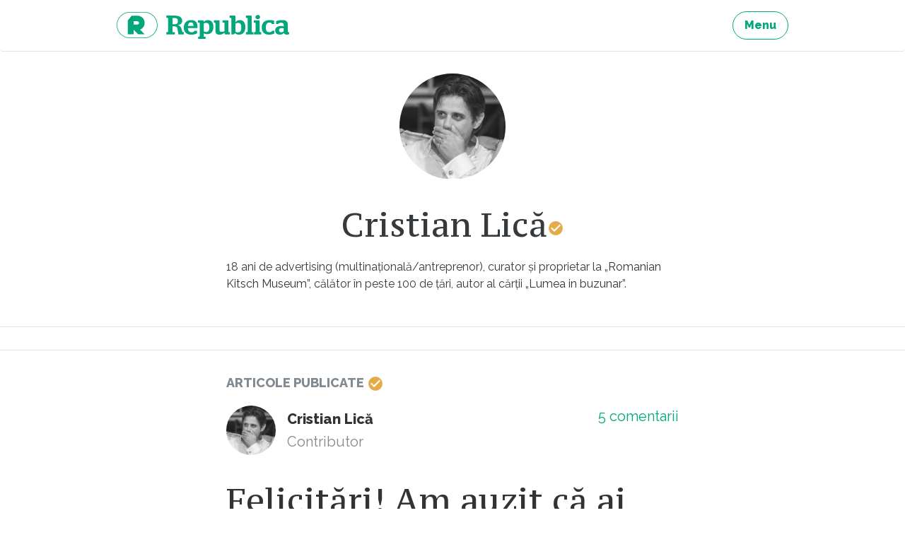

--- FILE ---
content_type: text/html; charset=UTF-8
request_url: https://republica.ro/autor/cristianlica
body_size: 10038
content:
<!DOCTYPE html>
<html lang="ro">
<head>
        <meta property="fb:pages" content="543072665849901"/>
    <meta property="fb:pages" content="307865852667175"/>
    <meta charset="utf-8">
    <meta name="viewport" content="width=device-width, initial-scale=1, maximum-scale=1, user-scalable=no">
    <meta http-equiv="x-ua-compatible" content="ie=edge">

    <meta property="og:site_name" content="Republica"/>
            <meta property="og:description"
              content="Știri și analize - Cristian Tudor Popescu, Claudiu Pândaru, Florin Negruțiu, Alex Livadaru - O platformă pe care găsești jurnalism de calitate."/>
                        <meta property="og:image" content="https://assets.republica.ro/20190722/900x600/cbff86f89875b334d0176c4f2bf07bcc06e8b3a2.jpg"/>
                <meta property="og:title" content="Republica"/>
        <meta property="og:url" content="https://republica.ro/autor/cristianlica"/>
    <meta property="og:type" content="author"/>
    <meta property="fb:app_id" content="1653970021522175"/>
    <meta property="fb:admins" content="100001035470198, 100002343889094"/>
    <title>Republica.ro - Cristian Lică</title>

    <link href="https://fonts.googleapis.com/css?family=PT+Serif|PT+Serif+Caption&amp;subset=latin-ext" rel="stylesheet">
    <link href="/assets/css/style.css?v=296" rel="stylesheet">
    <link href="/css/home.css?v=296" rel="stylesheet">

    <script type="text/javascript">
        window.adocf = {};
        window.adocf.useDOMContentLoaded = true;
    </script>
    <script type="text/javascript" src="//ro.adocean.pl/files/js/ado.js"></script>
    <script type="text/javascript">
        /* (c)AdOcean 2003-2015 */
        if (typeof ado !== "object") {
            ado = {};
            ado.config = ado.preview = ado.placement = ado.master = ado.slave = function () {
            };
        }
        ado.config({mode: "new", xml: false, characterEncoding: true});
        ado.preview({enabled: true, emiter: "ro.adocean.pl", id: "9o_nnmMOl7DVtYDXaZt4a6fiYvE4HBI1Yn6GfTZu5v3.E7"});
        var myKeys = "";
    </script>
    <link rel="Shortcut Icon" type="image/ico"
        href="https://republica.ro/imgs/favicon.png"/>
</head>
<body id="d_n_body">
<a href="#content" class="sr-only sr-only-focusable">Sari la continut</a>

<header class="site-header">
    <nav class="navbar navbar-light site-nav"><div class="container-fluid clearfix">
        
        <ul class="nav navbar-nav pull-xs-right">
            <li class="nav-item">
                <a href="/site/menu" title="Menu" class="btn btn-outline-success js-modal"><strong>Menu</strong></a>
            </li>
            
        </ul>

        <a href="https://republica.ro" title="republica.ro" class="navbar-brand pull-xs-left">republica.ro</a>
            </div></nav>
</header>



<div id="content" class="site-wrap">
            <main class="site-content">
            <div id="content" class="site-wrap">

    <main class="site-content">

        <div class="box box-profile-contributor">
            <div class="container-fluid">
                                    <a href="#" title="title" class="avatar">
                        <img src="https://assets.republica.ro/20190722/150x150/cbff86f89875b334d0176c4f2bf07bcc06e8b3a2.jpg  "
                             alt="alt">
                    </a>
                
                <div class="box-header">
                    <h1 class="box-title">Cristian Lică<span role="img" class="icon icon-check text-contributor"><svg><title>check icon</title><use xmlns:xlink="http://www.w3.org/1999/xlink" xlink:href="/assets/svg/icons.svg#icon-check"></use></svg></span></h1>
                </div>

                <div class="box-block">
                    <p><p>18 ani de advertising (multinațională/antreprenor), curator și proprietar la „<a href="https://kitschmuseum.ro" target="_blank">Romanian Kitsch Museum”,</a> călător în peste 100 de țări, autor al cărții <a href="https://carturesti.ro/carte/lumea-in-buzunar-1049407" target="_blank">„Lumea in buzunar”</a>.&nbsp;<br></p></p>
                </div>
            </div>
        </div>

        <hr>

        <div class="box box-profile">

            <div class="box-header container-fluid">
                <div class="pull-xs-left box-title">Articole
                    publicate <span role="img" class="icon icon-check icon-check-sm text-contributor"><svg><title>check icon</title><use xmlns:xlink="http://www.w3.org/1999/xlink" xlink:href="/assets/svg/icons.svg#icon-check"></use></svg></span></div>
            </div>

            <div class="card-articles">
                <div id="cardArticlesContainer">
                                                <article itemscope itemtype="http://schema.org/Article" class="card">
    <div class="container-fluid">
        <footer class="card-footer">
    <div itemprop="author" itemscope itemtype="http://schema.org/Person" class="author">
                    <a href="/autor/cristianlica" title="Cristian Lică" class="avatar">
                <img src="https://assets.republica.ro/20190722/80x80/cbff86f89875b334d0176c4f2bf07bcc06e8b3a2.jpg"
                alt="Cristian Lică"
                itemprop="image">
            </a>
                    <a href="/autor/cristianlica"
        title="Cristian Lică" itemprop="url"
        class="name">
            <span itemprop="name">Cristian Lică</span>
        </a>
        <div itemprop="jobTitle" class="text-muted">Contributor</div>
    </div>
    <div class="info">
        <a href="https://republica.ro/felicitari-am-auzit-ca-ai-divortat#comments"
        title="Comentarii Felicitări! Am auzit că ai divorțat!"
        itemprop="discussionUrl" class="comments">
            <span itemprop="commentCount">5</span>
            comentarii        </a>
        <!--<div class="text-muted">0 distribuiri</div>-->
    </div>
</footer>
        <header class="card-header">
    <h2 itemprop="headline" class="card-title"><a href="https://republica.ro/felicitari-am-auzit-ca-ai-divortat"
                                                  title="Felicitări! Am auzit că ai divorțat!"
                                                  itemprop="url">Felicitări! Am auzit că ai divorțat!</a></h2>
    <div class="card-subtitle text-muted">
        <span class="btn btn-outline-success">articol audio</span>
    </div>
</header>
        <figure class="card-img">
    <a href="https://republica.ro/felicitari-am-auzit-ca-ai-divortat" title="Bărbat divorț">
        <span class="center">
            <span class="btn btn-circle btn-audio btn-success">
                <span role="img" class="icon icon-play"><svg><title>play icon</title><use xmlns:xlink="http://www.w3.org/1999/xlink" xlink:href="/assets/svg/icons.svg#icon-play"></use></svg></span>            </span>
            <span class="btn btn-circle btn-audio btn-outline-success">
                <span role="img" class="icon icon-mic"><svg><title>mic icon</title><use xmlns:xlink="http://www.w3.org/1999/xlink" xlink:href="/assets/svg/icons.svg#icon-mic"></use></svg></span>            </span>
        </span>
        <img
            src="https://assets.republica.ro/20200919/900x600/0456f473e7046fd762eb590a93557e06996a3d5d.jpg"
            alt="Bărbat divorț" itemprop="image"
        >
    </a>
</figure>


        <p class="card-text">Toți se strâmbă când le dau replica asta. Interlocutorii mei consideră că nu pot fi felicitați pentru un eșec. Însă eu nu cred că divorțul este un eșec. Eu cred că divorțul este o reușită, chiar una dintre cele mai relevante din viață. Pentru că divorțul este o imensă probă de curaj și de asumare personală. În fond, divorțul este reușita acceptării eșecului. </p>        <a href="https://republica.ro/felicitari-am-auzit-ca-ai-divortat" title="Felicitări! Am auzit că ai divorțat!" class="card-link">Citește
            mai mult</a>
    </div>
    </article>
                                                <article itemscope itemtype="http://schema.org/Article" class="card">
    <div class="container-fluid">
        <footer class="card-footer">
    <div itemprop="author" itemscope itemtype="http://schema.org/Person" class="author">
                    <a href="/autor/cristianlica" title="Cristian Lică" class="avatar">
                <img src="https://assets.republica.ro/20190722/80x80/cbff86f89875b334d0176c4f2bf07bcc06e8b3a2.jpg"
                alt="Cristian Lică"
                itemprop="image">
            </a>
                    <a href="/autor/cristianlica"
        title="Cristian Lică" itemprop="url"
        class="name">
            <span itemprop="name">Cristian Lică</span>
        </a>
        <div itemprop="jobTitle" class="text-muted">Contributor</div>
    </div>
    <div class="info">
        <a href="https://republica.ro/top-10-cei-mai-antipatici-politicieni-in-2025#comments"
        title="Comentarii Top 10 cei mai antipatici politicieni în 2025"
        itemprop="discussionUrl" class="comments">
            <span itemprop="commentCount">21</span>
            de comentarii        </a>
        <!--<div class="text-muted">0 distribuiri</div>-->
    </div>
</footer>
        <header class="card-header">
    <h2 itemprop="headline" class="card-title"><a href="https://republica.ro/top-10-cei-mai-antipatici-politicieni-in-2025"
                                                  title="Top 10 cei mai antipatici politicieni în 2025"
                                                  itemprop="url">Top 10 cei mai antipatici politicieni în 2025</a></h2>
    <div class="card-subtitle text-muted">
        <time datetime="2025-05-25 08:47:00" itemprop="datePublished"
              content="2025-05-25 08:47:00">2025-05-25 08:47:00</time>
    </div>
</header>
        <figure class="card-img">
    <a href="https://republica.ro/top-10-cei-mai-antipatici-politicieni-in-2025"
       title="Antonescu și Simion"><img
                src="https://assets.republica.ro/20250524/900x600/319ae2aabd9b2d66bb1c4b66f213b5d6c46238e6.jpg"
                alt="Antonescu și Simion" itemprop="image"></a>
</figure>


        <p class="card-text">Am urmărit cu mare atenție dezbaterile din agitatul mediul politic românesc de anul ăsta. Și mi-aș fi dorit să fac un top al politicienilor preferați, al celor mai simpatici. Însă, de curând, am început să simt un imbold mai natural, și anume să fac unul al celor mai antipatici. Foto: Profimedia</p>        <a href="https://republica.ro/top-10-cei-mai-antipatici-politicieni-in-2025" title="Top 10 cei mai antipatici politicieni în 2025" class="card-link">Citește
            mai mult</a>
    </div>
    </article>
                                                <article itemscope itemtype="http://schema.org/Article" class="card">
    <div class="container-fluid">
        <footer class="card-footer">
    <div itemprop="author" itemscope itemtype="http://schema.org/Person" class="author">
                    <a href="/autor/cristianlica" title="Cristian Lică" class="avatar">
                <img src="https://assets.republica.ro/20190722/80x80/cbff86f89875b334d0176c4f2bf07bcc06e8b3a2.jpg"
                alt="Cristian Lică"
                itemprop="image">
            </a>
                    <a href="/autor/cristianlica"
        title="Cristian Lică" itemprop="url"
        class="name">
            <span itemprop="name">Cristian Lică</span>
        </a>
        <div itemprop="jobTitle" class="text-muted">Contributor</div>
    </div>
    <div class="info">
        <a href="https://republica.ro/unde-am-putea-fugi-daca-se-impute-treaba-in-romania-ce-tari-au-ramas-pe-lista-mea-scurta#comments"
        title="Comentarii Unde am putea fugi, dacă se împute treaba în România? Ce țări au rămas pe lista mea scurtă"
        itemprop="discussionUrl" class="comments">
            <span itemprop="commentCount">35</span>
            de comentarii        </a>
        <!--<div class="text-muted">0 distribuiri</div>-->
    </div>
</footer>
        <header class="card-header">
    <h2 itemprop="headline" class="card-title"><a href="https://republica.ro/unde-am-putea-fugi-daca-se-impute-treaba-in-romania-ce-tari-au-ramas-pe-lista-mea-scurta"
                                                  title="Unde am putea fugi, dacă se împute treaba în România? Ce țări au rămas pe lista mea scurtă"
                                                  itemprop="url">Unde am putea fugi, dacă se împute treaba în România? Ce țări au rămas pe lista mea scurtă</a></h2>
    <div class="card-subtitle text-muted">
        <time datetime="2025-03-07 06:58:00" itemprop="datePublished"
              content="2025-03-07 06:58:00">2025-03-07 06:58:00</time>
    </div>
</header>
        <figure class="card-img">
    <a href="https://republica.ro/unde-am-putea-fugi-daca-se-impute-treaba-in-romania-ce-tari-au-ramas-pe-lista-mea-scurta"
       title="refugiati aeroport"><img
                src="https://assets.republica.ro/20250306/900x600/681e3656a6e5a02e59a4e0fa78e0b98b0dcb929f.jpg"
                alt="refugiati aeroport" itemprop="image"></a>
</figure>


        <p class="card-text">Eu nu sunt un fatalist, ci încerc să fiu realist. Totuși, observ că, din păcate, lumea a devenit foarte tensionată, situația globală poate escalada, iar situația noastră se poate deteriora rapid. Din păcate, “lumea” a ajuns să fie condusă de niște moși cu viziuni vechi, de început de secol 20, niște boșorogi cu ambiții imperialiste și dispreț față de democrație. foto: Florian Gaertner / DPA / Profimedia 
</p>        <a href="https://republica.ro/unde-am-putea-fugi-daca-se-impute-treaba-in-romania-ce-tari-au-ramas-pe-lista-mea-scurta" title="Unde am putea fugi, dacă se împute treaba în România? Ce țări au rămas pe lista mea scurtă" class="card-link">Citește
            mai mult</a>
    </div>
    </article>
                                                <article itemscope itemtype="http://schema.org/Article" class="card">
    <div class="container-fluid">
        <footer class="card-footer">
    <div itemprop="author" itemscope itemtype="http://schema.org/Person" class="author">
                    <a href="/autor/cristianlica" title="Cristian Lică" class="avatar">
                <img src="https://assets.republica.ro/20190722/80x80/cbff86f89875b334d0176c4f2bf07bcc06e8b3a2.jpg"
                alt="Cristian Lică"
                itemprop="image">
            </a>
                    <a href="/autor/cristianlica"
        title="Cristian Lică" itemprop="url"
        class="name">
            <span itemprop="name">Cristian Lică</span>
        </a>
        <div itemprop="jobTitle" class="text-muted">Contributor</div>
    </div>
    <div class="info">
        <a href="https://republica.ro/a-fost-odata-cand-era-sa-iasa-calin-georgescu-presedinte#comments"
        title="Comentarii A fost odată, când era să iasă Călin Georgescu președinte..."
        itemprop="discussionUrl" class="comments">
            <span itemprop="commentCount">0</span>
            comentarii        </a>
        <!--<div class="text-muted">0 distribuiri</div>-->
    </div>
</footer>
        <header class="card-header">
    <h2 itemprop="headline" class="card-title"><a href="https://republica.ro/a-fost-odata-cand-era-sa-iasa-calin-georgescu-presedinte"
                                                  title="A fost odată, când era să iasă Călin Georgescu președinte..."
                                                  itemprop="url">A fost odată, când era să iasă Călin Georgescu președinte...</a></h2>
    <div class="card-subtitle text-muted">
        <time datetime="2024-12-06 17:31:00" itemprop="datePublished"
              content="2024-12-06 17:31:00">2024-12-06 17:31:00</time>
    </div>
</header>
        <figure class="card-img">
    <a href="https://republica.ro/a-fost-odata-cand-era-sa-iasa-calin-georgescu-presedinte"
       title="protest anti călin georgescu "><img
                src="https://assets.republica.ro/20241206/900x600/4af988b560b33d2c3556a9ff8d8c7b4338a9d22b.jpg"
                alt="protest anti călin georgescu " itemprop="image"></a>
</figure>


        <p class="card-text">Și noi ne-am mirat când am văzut că a câștigat primul tur. L-am căutat pe Georgescu pe internet, pentru că nu-l știam. După 10 minute, ne-am lămurit. Apoi ne-am întrebat și noi, chiar așa de proști să fie românii, să-l voteze pe ăsta? Foto: Daniel Mihăilescu / AFP / Profimedia
</p>        <a href="https://republica.ro/a-fost-odata-cand-era-sa-iasa-calin-georgescu-presedinte" title="A fost odată, când era să iasă Călin Georgescu președinte..." class="card-link">Citește
            mai mult</a>
    </div>
    </article>
                                                <article itemscope itemtype="http://schema.org/Article" class="card">
    <div class="container-fluid">
        <footer class="card-footer">
    <div itemprop="author" itemscope itemtype="http://schema.org/Person" class="author">
                    <a href="/autor/cristianlica" title="Cristian Lică" class="avatar">
                <img src="https://assets.republica.ro/20190722/80x80/cbff86f89875b334d0176c4f2bf07bcc06e8b3a2.jpg"
                alt="Cristian Lică"
                itemprop="image">
            </a>
                    <a href="/autor/cristianlica"
        title="Cristian Lică" itemprop="url"
        class="name">
            <span itemprop="name">Cristian Lică</span>
        </a>
        <div itemprop="jobTitle" class="text-muted">Contributor</div>
    </div>
    <div class="info">
        <a href="https://republica.ro/cred-ca-ar-trebui-sa-avem-o-dezbatere-serioasa-despre-votul-electronic#comments"
        title="Comentarii Cred că ar trebui să avem o dezbatere serioasă despre votul electronic"
        itemprop="discussionUrl" class="comments">
            <span itemprop="commentCount">13</span>
            comentarii        </a>
        <!--<div class="text-muted">0 distribuiri</div>-->
    </div>
</footer>
        <header class="card-header">
    <h2 itemprop="headline" class="card-title"><a href="https://republica.ro/cred-ca-ar-trebui-sa-avem-o-dezbatere-serioasa-despre-votul-electronic"
                                                  title="Cred că ar trebui să avem o dezbatere serioasă despre votul electronic"
                                                  itemprop="url">Cred că ar trebui să avem o dezbatere serioasă despre votul electronic</a></h2>
    <div class="card-subtitle text-muted">
        <time datetime="2024-12-04 00:23:00" itemprop="datePublished"
              content="2024-12-04 00:23:00">2024-12-04 00:23:00</time>
    </div>
</header>
        <figure class="card-img">
    <a href="https://republica.ro/cred-ca-ar-trebui-sa-avem-o-dezbatere-serioasa-despre-votul-electronic"
       title="Vot electronic"><img
                src="https://assets.republica.ro/20241202/900x600/f94f8e4e1cbecf7418628be43ca9a8792efc047e.jpg"
                alt="Vot electronic" itemprop="image"></a>
</figure>


        <p class="card-text">Ultimele alegeri au evidențiat din nou câteva dintre lacunele sistemului electoral tradițional. Au fost multe greșeli, întârzieri, ba chiar a fost necesară renumărarea completă a voturilor. Renumărarea a generat nervi, crize, nopți pierdute, efort, bani cheltuiți aiurea și panică în populație. Modelul electoral tradițional și-a arătat din nou limitele.  Foto: Rawpixel Ltd/ Alamy/ Profimedia
</p>        <a href="https://republica.ro/cred-ca-ar-trebui-sa-avem-o-dezbatere-serioasa-despre-votul-electronic" title="Cred că ar trebui să avem o dezbatere serioasă despre votul electronic" class="card-link">Citește
            mai mult</a>
    </div>
    </article>
                                                <article itemscope itemtype="http://schema.org/Article" class="card">
    <div class="container-fluid">
        <footer class="card-footer">
    <div itemprop="author" itemscope itemtype="http://schema.org/Person" class="author">
                    <a href="/autor/cristianlica" title="Cristian Lică" class="avatar">
                <img src="https://assets.republica.ro/20190722/80x80/cbff86f89875b334d0176c4f2bf07bcc06e8b3a2.jpg"
                alt="Cristian Lică"
                itemprop="image">
            </a>
                    <a href="/autor/cristianlica"
        title="Cristian Lică" itemprop="url"
        class="name">
            <span itemprop="name">Cristian Lică</span>
        </a>
        <div itemprop="jobTitle" class="text-muted">Contributor</div>
    </div>
    <div class="info">
        <a href="https://republica.ro/eurovisionul-electoral-dat-peste-cap-de-votul-publicului-la-final-a-castigat-un-interpret-mistic-cu-un#comments"
        title="Comentarii Eurovisionul electoral dat peste cap de votul publicului. La final, a câștigat un interpret mistic, cu un refren în limba rusă"
        itemprop="discussionUrl" class="comments">
            <span itemprop="commentCount">2</span>
            comentarii        </a>
        <!--<div class="text-muted">0 distribuiri</div>-->
    </div>
</footer>
        <header class="card-header">
    <h2 itemprop="headline" class="card-title"><a href="https://republica.ro/eurovisionul-electoral-dat-peste-cap-de-votul-publicului-la-final-a-castigat-un-interpret-mistic-cu-un"
                                                  title="Eurovisionul electoral dat peste cap de votul publicului. La final, a câștigat un interpret mistic, cu un refren în limba rusă"
                                                  itemprop="url">Eurovisionul electoral dat peste cap de votul publicului. La final, a câștigat un interpret mistic, cu un refren în limba rusă</a></h2>
    <div class="card-subtitle text-muted">
        <time datetime="2024-11-25 13:01:15" itemprop="datePublished"
              content="2024-11-25 13:01:15">2024-11-25 13:01:15</time>
    </div>
</header>
        <figure class="card-img">
    <a href="https://republica.ro/eurovisionul-electoral-dat-peste-cap-de-votul-publicului-la-final-a-castigat-un-interpret-mistic-cu-un"
       title="Alegeri prezidențiale 2024"><img
                src="https://assets.republica.ro/20241125/900x600/108dc99873af8ecb4be560aebc55adf2d152bbf3.jpg"
                alt="Alegeri prezidențiale 2024" itemprop="image"></a>
</figure>


        <p class="card-text">Pe Călin, profetul mistic, publicul abia îl remarcase. Majoritatea melomanilor îl știau doar de câteva zile. Iar specialiștii în muzică nu-i dădeau prea multe șanse, înaintea concursului. Piesa cu care a venit a fost una religioasă, plină de metafore profunde, fără conținut. O poezie cu meme în loc de versuri. Iar refrenul l-a cântat în limba rusă. Foto: Daniel Mihăilescu/ AFP/ Profimedia
</p>        <a href="https://republica.ro/eurovisionul-electoral-dat-peste-cap-de-votul-publicului-la-final-a-castigat-un-interpret-mistic-cu-un" title="Eurovisionul electoral dat peste cap de votul publicului. La final, a câștigat un interpret mistic, cu un refren în limba rusă" class="card-link">Citește
            mai mult</a>
    </div>
    </article>
                                                <article itemscope itemtype="http://schema.org/Article" class="card">
    <div class="container-fluid">
        <footer class="card-footer">
    <div itemprop="author" itemscope itemtype="http://schema.org/Person" class="author">
                    <a href="/autor/cristianlica" title="Cristian Lică" class="avatar">
                <img src="https://assets.republica.ro/20190722/80x80/cbff86f89875b334d0176c4f2bf07bcc06e8b3a2.jpg"
                alt="Cristian Lică"
                itemprop="image">
            </a>
                    <a href="/autor/cristianlica"
        title="Cristian Lică" itemprop="url"
        class="name">
            <span itemprop="name">Cristian Lică</span>
        </a>
        <div itemprop="jobTitle" class="text-muted">Contributor</div>
    </div>
    <div class="info">
        <a href="https://republica.ro/amintirea-mea-cu-cernobil-momentul-in-care-m-a-picurat-un-strop-de-ploaie-atomica#comments"
        title="Comentarii Amintirea mea cu Cernobîl: Momentul în care m-a picurat un strop de ploaie atomică"
        itemprop="discussionUrl" class="comments">
            <span itemprop="commentCount">1</span>
            comentariu        </a>
        <!--<div class="text-muted">0 distribuiri</div>-->
    </div>
</footer>
        <header class="card-header">
    <h2 itemprop="headline" class="card-title"><a href="https://republica.ro/amintirea-mea-cu-cernobil-momentul-in-care-m-a-picurat-un-strop-de-ploaie-atomica"
                                                  title="Amintirea mea cu Cernobîl: Momentul în care m-a picurat un strop de ploaie atomică"
                                                  itemprop="url">Amintirea mea cu Cernobîl: Momentul în care m-a picurat un strop de ploaie atomică</a></h2>
    <div class="card-subtitle text-muted">
        <time datetime="2024-09-16 07:57:00" itemprop="datePublished"
              content="2024-09-16 07:57:00">2024-09-16 07:57:00</time>
    </div>
</header>
        <figure class="card-img">
    <a href="https://republica.ro/amintirea-mea-cu-cernobil-momentul-in-care-m-a-picurat-un-strop-de-ploaie-atomica"
       title="Imagine cu dezastrul de la Cernobîl. Foto: Profimedia Images"><img
                src="https://assets.republica.ro/20240916/900x600/43a2339c5bf51c9cf690fe21a224fdd11f916053.jpg"
                alt="Imagine cu dezastrul de la Cernobîl. Foto: Profimedia Images" itemprop="image"></a>
</figure>


        <p class="card-text">Era o zi superbă de primăvară, ca în fiecare final de aprilie. M-am trezit vesel și m-am uitat pe geam. Natura fremăta viguroasă, iar castanii stufoși din Pajura foșneau în bătaia vântului, însoțiți de rumoarea guguștiucilor, sub soarele plăcut al dimineții. Era ziua mea. Împlineam 10 ani. Foto: Profimedia Images</p>        <a href="https://republica.ro/amintirea-mea-cu-cernobil-momentul-in-care-m-a-picurat-un-strop-de-ploaie-atomica" title="Amintirea mea cu Cernobîl: Momentul în care m-a picurat un strop de ploaie atomică" class="card-link">Citește
            mai mult</a>
    </div>
    </article>
                                                <article itemscope itemtype="http://schema.org/Article" class="card">
    <div class="container-fluid">
        <footer class="card-footer">
    <div itemprop="author" itemscope itemtype="http://schema.org/Person" class="author">
                    <a href="/autor/cristianlica" title="Cristian Lică" class="avatar">
                <img src="https://assets.republica.ro/20190722/80x80/cbff86f89875b334d0176c4f2bf07bcc06e8b3a2.jpg"
                alt="Cristian Lică"
                itemprop="image">
            </a>
                    <a href="/autor/cristianlica"
        title="Cristian Lică" itemprop="url"
        class="name">
            <span itemprop="name">Cristian Lică</span>
        </a>
        <div itemprop="jobTitle" class="text-muted">Contributor</div>
    </div>
    <div class="info">
        <a href="https://republica.ro/avem-sperante-mari-cat-casa-urma-sa-fim-ca-americanii-din-filme-cu-baxuri-de-bere-in-frigider-cu-banane#comments"
        title="Comentarii Avem speranțe mari cât casa. Urma să fim ca americanii din filme, cu baxuri de bere în frigider, cu banane la alimentara și cu zeci de canale la televizor cu desene animate. Iar unii mai cereau și „democrație”… "
        itemprop="discussionUrl" class="comments">
            <span itemprop="commentCount">5</span>
            comentarii        </a>
        <!--<div class="text-muted">0 distribuiri</div>-->
    </div>
</footer>
        <header class="card-header">
    <h2 itemprop="headline" class="card-title"><a href="https://republica.ro/avem-sperante-mari-cat-casa-urma-sa-fim-ca-americanii-din-filme-cu-baxuri-de-bere-in-frigider-cu-banane"
                                                  title="Avem speranțe mari cât casa. Urma să fim ca americanii din filme, cu baxuri de bere în frigider, cu banane la alimentara și cu zeci de canale la televizor cu desene animate. Iar unii mai cereau și „democrație”… "
                                                  itemprop="url">Avem speranțe mari cât casa. Urma să fim ca americanii din filme, cu baxuri de bere în frigider, cu banane la alimentara și cu zeci de canale la televizor cu desene animate. Iar unii mai cereau și „democrație”… </a></h2>
    <div class="card-subtitle text-muted">
        <time datetime="2024-08-31 10:10:00" itemprop="datePublished"
              content="2024-08-31 10:10:00">2024-08-31 10:10:00</time>
    </div>
</header>
        <figure class="card-img">
    <a href="https://republica.ro/avem-sperante-mari-cat-casa-urma-sa-fim-ca-americanii-din-filme-cu-baxuri-de-bere-in-frigider-cu-banane"
       title="Imagine istorică de la Revoluție. Foto: Captură TVR/Youtube"><img
                src="https://assets.republica.ro/20240822/900x600/b0cbd27daf004e2334eb026eb7f238dcf56d3175.png"
                alt="Imagine istorică de la Revoluție. Foto: Captură TVR/Youtube" itemprop="image"></a>
</figure>


        <p class="card-text">În noaptea zilei de 21 spre 22 decembrie 1989, la Hotelul Rozmarin din Predeal, se dormea pe rupte. Toți fotbaliștii din cantonamentul lui taică-meu erau istoviți după antrenamentele grele, desfășurate toată ziua pe trasee montane. Eu nu alergasem cu ei, dar le eram empatic. „Stingerea” se dăduse, ca de obicei, la 10. A doua zi, dis de dimineață, băieții începuseră să se strângă, morocănoși, la micul dejun. Pe lângă faptul că aveau febră musculară, le mai și chiorăiau mațele de foame. Mâncarea era puțină și proastă. Iar noi eram cu toții doar niște copii, nu eram nici măcar juniori. Aveam 13 ani. Foto: Captură TVR/Youtube</p>        <a href="https://republica.ro/avem-sperante-mari-cat-casa-urma-sa-fim-ca-americanii-din-filme-cu-baxuri-de-bere-in-frigider-cu-banane" title="Avem speranțe mari cât casa. Urma să fim ca americanii din filme, cu baxuri de bere în frigider, cu banane la alimentara și cu zeci de canale la televizor cu desene animate. Iar unii mai cereau și „democrație”… " class="card-link">Citește
            mai mult</a>
    </div>
    </article>
                                                <article itemscope itemtype="http://schema.org/Article" class="card">
    <div class="container-fluid">
        <footer class="card-footer">
    <div itemprop="author" itemscope itemtype="http://schema.org/Person" class="author">
                    <a href="/autor/cristianlica" title="Cristian Lică" class="avatar">
                <img src="https://assets.republica.ro/20190722/80x80/cbff86f89875b334d0176c4f2bf07bcc06e8b3a2.jpg"
                alt="Cristian Lică"
                itemprop="image">
            </a>
                    <a href="/autor/cristianlica"
        title="Cristian Lică" itemprop="url"
        class="name">
            <span itemprop="name">Cristian Lică</span>
        </a>
        <div itemprop="jobTitle" class="text-muted">Contributor</div>
    </div>
    <div class="info">
        <a href="https://republica.ro/apara-duckadam#comments"
        title="Comentarii „Apără Duckadam!”. Am văzut cea mai mare realizare a fotbalului românesc la un televizor cu purici"
        itemprop="discussionUrl" class="comments">
            <span itemprop="commentCount">4</span>
            comentarii        </a>
        <!--<div class="text-muted">0 distribuiri</div>-->
    </div>
</footer>
        <header class="card-header">
    <h2 itemprop="headline" class="card-title"><a href="https://republica.ro/apara-duckadam"
                                                  title="„Apără Duckadam!”. Am văzut cea mai mare realizare a fotbalului românesc la un televizor cu purici"
                                                  itemprop="url">„Apără Duckadam!”. Am văzut cea mai mare realizare a fotbalului românesc la un televizor cu purici</a></h2>
    <div class="card-subtitle text-muted">
        <time datetime="2024-08-29 07:51:00" itemprop="datePublished"
              content="2024-08-29 07:51:00">2024-08-29 07:51:00</time>
    </div>
</header>
        <figure class="card-img">
    <a href="https://republica.ro/apara-duckadam"
       title="Imagine cu fostul portar Helmut Duckadam. Foto: UEFA.com via Getty Images"><img
                src="https://assets.republica.ro/20240822/900x600/d8656ab76b375c03c97d4737aed8d89d99a547c7.jpeg"
                alt="Imagine cu fostul portar Helmut Duckadam. Foto: UEFA.com via Getty Images" itemprop="image"></a>
</figure>


        <p class="card-text">Aveam 10 ani, în 1986, când Steaua a ajuns în Finala Cupei Campionilor Europeni. Asta nu se mai întâmplase niciodată. Steaua era prima echipă din Europa de Est care atingea performanța de a juca o finală de cupă europeană. Eu nu țineam cu Steaua, eram dinamovist, însă nu puteam să nu urmăresc sau să nu mă bucur de performanțele campioanei României. Eram naționalist pe atunci, așa fusesem educat, iar astfel consideram că era foarte, foarte important acest record românesc. Foto: UEFA.com via Getty Images</p>        <a href="https://republica.ro/apara-duckadam" title="„Apără Duckadam!”. Am văzut cea mai mare realizare a fotbalului românesc la un televizor cu purici" class="card-link">Citește
            mai mult</a>
    </div>
    </article>
                                                <article itemscope itemtype="http://schema.org/Article" class="card">
    <div class="container-fluid">
        <footer class="card-footer">
    <div itemprop="author" itemscope itemtype="http://schema.org/Person" class="author">
                    <a href="/autor/cristianlica" title="Cristian Lică" class="avatar">
                <img src="https://assets.republica.ro/20190722/80x80/cbff86f89875b334d0176c4f2bf07bcc06e8b3a2.jpg"
                alt="Cristian Lică"
                itemprop="image">
            </a>
                    <a href="/autor/cristianlica"
        title="Cristian Lică" itemprop="url"
        class="name">
            <span itemprop="name">Cristian Lică</span>
        </a>
        <div itemprop="jobTitle" class="text-muted">Contributor</div>
    </div>
    <div class="info">
        <a href="https://republica.ro/matricola#comments"
        title="Comentarii Povestea matricolei. Cum ne-au uniformizat comuniștii"
        itemprop="discussionUrl" class="comments">
            <span itemprop="commentCount">12</span>
            comentarii        </a>
        <!--<div class="text-muted">0 distribuiri</div>-->
    </div>
</footer>
        <header class="card-header">
    <h2 itemprop="headline" class="card-title"><a href="https://republica.ro/matricola"
                                                  title="Povestea matricolei. Cum ne-au uniformizat comuniștii"
                                                  itemprop="url">Povestea matricolei. Cum ne-au uniformizat comuniștii</a></h2>
    <div class="card-subtitle text-muted">
        <span class="btn btn-outline-success">articol audio</span>
    </div>
</header>
        <figure class="card-img">
    <a href="https://republica.ro/matricola" title="Foto: Arhiva Personală/ Cristian Lică">
        <span class="center">
            <span class="btn btn-circle btn-audio btn-success">
                <span role="img" class="icon icon-play"><svg><title>play icon</title><use xmlns:xlink="http://www.w3.org/1999/xlink" xlink:href="/assets/svg/icons.svg#icon-play"></use></svg></span>            </span>
            <span class="btn btn-circle btn-audio btn-outline-success">
                <span role="img" class="icon icon-mic"><svg><title>mic icon</title><use xmlns:xlink="http://www.w3.org/1999/xlink" xlink:href="/assets/svg/icons.svg#icon-mic"></use></svg></span>            </span>
        </span>
        <img
            src="https://assets.republica.ro/20240822/900x600/c43c14a3bc5e38d27b2f1ee4f8aabd10e6882f11.png"
            alt="Foto: Arhiva Personală/ Cristian Lică" itemprop="image"
        >
    </a>
</figure>


        <p class="card-text">O chestie care le plăcea comuniștilor era uniformizarea. Toți la fel, așa trebuia să fim. La școală, am învățat că ținuta este foarte importantă, iar regulile ei sunt foarte stricte. Să încerci să fii altfel decât ceilalți era o manifestare arogantă, care era aspru penalizată. Foto: Arhiva Personală/ Cristian Lică</p>        <a href="https://republica.ro/matricola" title="Povestea matricolei. Cum ne-au uniformizat comuniștii" class="card-link">Citește
            mai mult</a>
    </div>
    </article>
                                        <div class="text-center" id="paginationElement">
                        <a href="javascript:loadMoreAuthorArticles(610, 1)" title="title" class="btn btn-outline-success">Mai multe</a>
                    </div>
                </div>
                <div class="text-center">
                    <a href="/" title="title" class="btn btn-outline-success">Citește toate articolele</a>
                </div>
            </div>
        </div>
    </main>
</div>

<script>
    var is_author = true;
</script>    </main>
</div>


<footer class="site-footer"><nav class="container-fluid">
    <ul>
        <li>&copy; 2026 Republica.ro</li>
        <li><a href="/despre-cookies" title="Despre cookies">Despre cookies</a></li>
        <li><a href="/termeni-conditii" title="Politica de confidentialitate">Politica de confidentialitate</a></li>
        <li><a href="/site/whoAreWe" title="Cine suntem" class="nav-link js-modal">Cine suntem</a></li>
    </ul>
</nav></footer>

<script type="text/javascript" charset="UTF-8" src="//eu.cookie-script.com/s/33c0ba250e0fdfe7d609b481faabd908.js"></script>


<div id="fb-root"></div>

<script>
    window.fbAsyncInit = function () {
        FB.init({
            appId: '1653970021522175',
            xfbml: true,
            cookie: true,
            version: 'v2.2',
            status: true,
            oauth: true,
        });
    };

    (function (d, s, id) {
        var js, fjs = d.getElementsByTagName(s)[0];
        if (d.getElementById(id)) {
            return;
        }
        js = d.createElement(s);
        js.id = id;
        js.src = "//connect.facebook.net/ro_RO/sdk.js";
        fjs.parentNode.insertBefore(js, fjs);
    }(document, 'script', 'facebook-jssdk'));
</script>

<script src="/assets/js/main.js?v=296"></script>

<!-- Global site tag (gtag.js) - Google Analytics -->
<script async src="https://www.googletagmanager.com/gtag/js?id=G-7JNDFZQ2F2"></script>
<script>
    window.dataLayer = window.dataLayer || [];
    function gtag(){dataLayer.push(arguments);}
    gtag('js', new Date());

    gtag('config', 'G-7JNDFZQ2F2');
</script>
<script>

    var e = window.location.hostname;
    var elm = document.getElementById('d_n_body');

    document.addEventListener("DOMContentLoaded", function(event) {


        var checkbox_dn = document.querySelector('#d_n_check');

        checkbox_dn.addEventListener('change', function(event)
        {



            if (event.target.checked) {
                addClass(elm, 'dark-mode');
                d_n_setCookie("day_night_" + e, "night", 1);
            }
            else {
                removeClass(elm, 'dark-mode');
                d_n_setCookie("day_night_" + e, "day", 1);
            }
        });

        // verificam daca exista audio, sa mutam butonul mai sus

        var windowWidth = window.innerWidth;

        var d_n = document.querySelector('#d_n');

        if (windowWidth < 810) {
            var audio_on = document.querySelector('.box-waveform');

            //var btn_chat = document.getElementById('btn_chat');
            var btn_chat = document.querySelector('.btn-audio');
            if(btn_chat){
                var btn_chat_h = btn_chat.offsetHeight;
                d_n.style.bottom = btn_chat_h + 60 + "px";
            } else {
                d_n.style.bottom = "25px";
            }

            if (audio_on){
                var d_n = document.getElementById('d_n');

                var player_h = document.getElementById('js-fixed-bottom-player').offsetHeight;
                d_n.style.bottom = player_h + 10 + "px";

                document.getElementById('close_audio').onclick = function(){
                    if(btn_chat){
                        var btn_chat_h = btn_chat.offsetHeight;
                        d_n.style.bottom = btn_chat_h + 40 + "px";
                    } else {
                        d_n.style.bottom = "25px";
                    }
                }


                document.getElementById('open_audio').onclick = function(){
                    d_n.style.bottom = player_h + 10 + "px";
                }

            }



        }



    });


    function hasClass(el, className) {
        if (el.classList)
            return el.classList.contains(className)
        else
            return !!el.className.match(new RegExp('(\\s|^)' + className + '(\\s|$)'))
    }

    function addClass(el, className) {
        if (el.classList)
            el.classList.add(className)
        else if (!hasClass(el, className)) el.className += " " + className
    }

    function removeClass(el, className) {
        if (el.classList)
            el.classList.remove(className)
        else if (hasClass(el, className)) {
            var reg = new RegExp('(\\s|^)' + className + '(\\s|$)')
            el.className=el.className.replace(reg, ' ')
        }
    }

    // COOKIE DAY/NIGHT

    var active_d_n      = d_n_checkCookie();

    if(active_d_n == "") {
        d_n_setCookie("day_night_" + e, "day", 1);
    }

    if(active_d_n == "night"){
        addClass(elm, 'dark-mode');
        document.getElementById("d_n_check").checked = "true";
    }



    function d_n_getCookie(e) {
        var o = document.cookie,
            t = o.indexOf(" " + e + "=");
        if (-1 == t && (t = o.indexOf(e + "=")), -1 == t) {
            o = null
        } else {
            t = o.indexOf("=", t) + 1;
            var n = o.indexOf(";", t); - 1 == n && (n = o.length), o = unescape(o.substring(t, n))
        }
        return o;
    }

    function d_n_setCookie(e, o, t) {
        var n = new Date;
        n.setDate(n.getDate() + t);
        var i = escape(o) + (null === t ? "" : "; expires=" + n.toUTCString());
        document.cookie = e + "=" + i + ";path=/";
    }

    function d_n_checkCookie() {
        var e = window.location.hostname,
            o = d_n_getCookie("day_night_" + e);
        if ((o == null) || (o == "")) return "";
        else return o;
    }



</script>
</body>
</html>